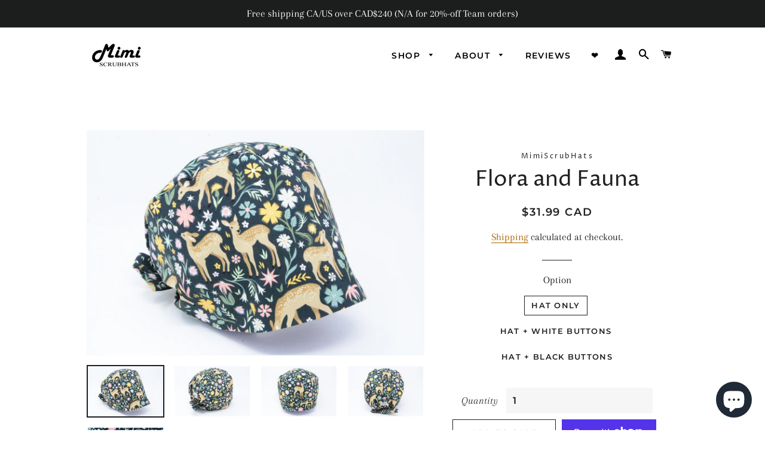

--- FILE ---
content_type: text/plain; charset=utf-8
request_url: https://sp-micro-proxy.b-cdn.net/micro?unique_id=mimiscrubhats.myshopify.com
body_size: 4804
content:
{"site":{"free_plan_limit_reached":true,"billing_status":"active","billing_active":true,"pricing_plan_required":false,"settings":{"proof_mobile_position":"Top","proof_desktop_position":"Bottom Left","proof_pop_size":"small","proof_start_delay_time":3,"proof_time_between":3,"proof_display_time":5,"proof_visible":true,"proof_cycle":false,"proof_mobile_enabled":false,"proof_desktop_enabled":true,"proof_tablet_enabled":true,"proof_locale":"en","proof_show_powered_by":false},"site_integrations":[{"id":"4003658","enabled":true,"integration":{"name":"Live Visitors","handle":"live_visitors","pro":true},"settings":{"proof_onclick_new_tab":null,"proof_exclude_pages":null,"proof_include_pages":[],"proof_display_pages_mode":"excluded","proof_minimum_activity_sessions":2,"proof_height":110,"proof_bottom":15,"proof_top":10,"proof_right":15,"proof_left":10,"proof_background_color":"#fff","proof_background_image_url":"","proof_font_color":"#333","proof_border_radius":8,"proof_padding_top":0,"proof_padding_bottom":0,"proof_padding_left":8,"proof_padding_right":16,"proof_icon_color":null,"proof_icon_background_color":null,"proof_hours_before_obscure":20,"proof_minimum_review_rating":5,"proof_highlights_color":"#F89815","proof_display_review":true,"proof_show_review_on_hover":false,"proof_summary_time_range":1440,"proof_summary_minimum_count":10,"proof_show_media":true,"proof_show_message":true,"proof_media_url":null,"proof_media_position":"top","proof_nudge_click_url":null,"proof_icon_url":null,"proof_icon_mode":null,"proof_icon_enabled":false},"template":{"id":"69","body":{"top":"{{live_visitors}} People","middle":"Are viewing this page right now"},"raw_body":"<top>{{live_visitors}} People</top><middle>Are viewing this page right now</middle>","locale":"en"}},{"id":"4003657","enabled":true,"integration":{"name":"Recent Visitors","handle":"recent_visitors","pro":true},"settings":{"proof_onclick_new_tab":null,"proof_exclude_pages":null,"proof_include_pages":[],"proof_display_pages_mode":"excluded","proof_minimum_activity_sessions":2,"proof_height":110,"proof_bottom":15,"proof_top":10,"proof_right":15,"proof_left":10,"proof_background_color":"#fff","proof_background_image_url":"","proof_font_color":"#333","proof_border_radius":8,"proof_padding_top":0,"proof_padding_bottom":0,"proof_padding_left":8,"proof_padding_right":16,"proof_icon_color":null,"proof_icon_background_color":null,"proof_hours_before_obscure":20,"proof_minimum_review_rating":5,"proof_highlights_color":"#F89815","proof_display_review":true,"proof_show_review_on_hover":false,"proof_summary_time_range":1440,"proof_summary_minimum_count":10,"proof_show_media":true,"proof_show_message":true,"proof_media_url":null,"proof_media_position":"top","proof_nudge_click_url":null,"proof_icon_url":null,"proof_icon_mode":null,"proof_icon_enabled":false},"template":{"id":"68","body":{"top":"{{recent_visitors}} People","middle":"Have visited this website today"},"raw_body":"<top>{{recent_visitors}} People</top><middle>Have visited this website today</middle>","locale":"en"}},{"id":"4003654","enabled":true,"integration":{"name":"Shopify Low Inventory","handle":"shopify_low_inventory","pro":true},"settings":{"proof_onclick_new_tab":null,"proof_exclude_pages":null,"proof_include_pages":[],"proof_display_pages_mode":"excluded","proof_minimum_activity_sessions":2,"proof_height":110,"proof_bottom":15,"proof_top":10,"proof_right":15,"proof_left":10,"proof_background_color":"#fff","proof_background_image_url":"","proof_font_color":"#333","proof_border_radius":8,"proof_padding_top":0,"proof_padding_bottom":0,"proof_padding_left":8,"proof_padding_right":16,"proof_icon_color":null,"proof_icon_background_color":null,"proof_hours_before_obscure":20,"proof_minimum_review_rating":5,"proof_highlights_color":"#F89815","proof_display_review":true,"proof_show_review_on_hover":false,"proof_summary_time_range":1440,"proof_summary_minimum_count":10,"proof_show_media":true,"proof_show_message":true,"proof_media_url":null,"proof_media_position":"top","proof_nudge_click_url":null,"proof_icon_url":null,"proof_icon_mode":null,"proof_icon_enabled":false},"template":{"id":"210","body":{"top":"Running Out - Buy Now!The {{product_title}} is selling quickly.","middle":"Only {{current_inventory_value}} left in stock - don't miss out!"},"raw_body":"<top>Running Out - Buy Now!The {{product_title}} is selling quickly.</top><middle>Only {{current_inventory_value}} left in stock - don't miss out!</middle>","locale":"en"}},{"id":"4003653","enabled":true,"integration":{"name":"Shopify Abandoned Cart","handle":"shopify_abandoned_cart","pro":true},"settings":{"proof_onclick_new_tab":null,"proof_exclude_pages":["cart"],"proof_include_pages":[],"proof_display_pages_mode":"excluded","proof_minimum_activity_sessions":2,"proof_height":110,"proof_bottom":15,"proof_top":10,"proof_right":15,"proof_left":10,"proof_background_color":"#fff","proof_background_image_url":"","proof_font_color":"#333","proof_border_radius":8,"proof_padding_top":0,"proof_padding_bottom":0,"proof_padding_left":8,"proof_padding_right":16,"proof_icon_color":null,"proof_icon_background_color":null,"proof_hours_before_obscure":20,"proof_minimum_review_rating":5,"proof_highlights_color":"#F89815","proof_display_review":true,"proof_show_review_on_hover":false,"proof_summary_time_range":1440,"proof_summary_minimum_count":10,"proof_show_media":true,"proof_show_message":true,"proof_media_url":null,"proof_media_position":"top","proof_nudge_click_url":null,"proof_icon_url":null,"proof_icon_mode":null,"proof_icon_enabled":false},"template":{"id":"184","body":{"top":"You left something in your cart!","middle":"Visit cart to complete your purchase."},"raw_body":"<top>You left something in your cart!</top><middle>Visit cart to complete your purchase.</middle>","locale":"en"}},{"id":"4003652","enabled":true,"integration":{"name":"Shopify Order Summary","handle":"shopify_order_summary","pro":true},"settings":{"proof_onclick_new_tab":null,"proof_exclude_pages":null,"proof_include_pages":[],"proof_display_pages_mode":"excluded","proof_minimum_activity_sessions":2,"proof_height":110,"proof_bottom":15,"proof_top":10,"proof_right":15,"proof_left":10,"proof_background_color":"#fff","proof_background_image_url":"","proof_font_color":"#333","proof_border_radius":8,"proof_padding_top":0,"proof_padding_bottom":0,"proof_padding_left":8,"proof_padding_right":16,"proof_icon_color":null,"proof_icon_background_color":null,"proof_hours_before_obscure":20,"proof_minimum_review_rating":5,"proof_highlights_color":"#F89815","proof_display_review":true,"proof_show_review_on_hover":false,"proof_summary_time_range":1440,"proof_summary_minimum_count":10,"proof_show_media":true,"proof_show_message":true,"proof_media_url":null,"proof_media_position":"top","proof_nudge_click_url":null,"proof_icon_url":null,"proof_icon_mode":null,"proof_icon_enabled":false},"template":{"id":"120","body":{"top":"{{visitor_count}} visitors placed {{order_count}} orders in the last {{time_range}}","middle":""},"raw_body":"<top>{{visitor_count}} visitors placed {{order_count}} orders in the last {{time_range}}</top><middle></middle>","locale":"en"}},{"id":"4003651","enabled":true,"integration":{"name":"Shopify Cart Summary","handle":"shopify_cart_summary","pro":true},"settings":{"proof_onclick_new_tab":null,"proof_exclude_pages":null,"proof_include_pages":[],"proof_display_pages_mode":"excluded","proof_minimum_activity_sessions":2,"proof_height":110,"proof_bottom":15,"proof_top":10,"proof_right":15,"proof_left":10,"proof_background_color":"#fff","proof_background_image_url":"","proof_font_color":"#333","proof_border_radius":8,"proof_padding_top":0,"proof_padding_bottom":0,"proof_padding_left":8,"proof_padding_right":16,"proof_icon_color":null,"proof_icon_background_color":null,"proof_hours_before_obscure":20,"proof_minimum_review_rating":5,"proof_highlights_color":"#F89815","proof_display_review":true,"proof_show_review_on_hover":false,"proof_summary_time_range":1440,"proof_summary_minimum_count":10,"proof_show_media":true,"proof_show_message":true,"proof_media_url":null,"proof_media_position":"top","proof_nudge_click_url":null,"proof_icon_url":null,"proof_icon_mode":null,"proof_icon_enabled":false},"template":{"id":"119","body":{"top":"{{visitor_count}} visitors added {{add_to_cart_count}} items to their cart in the last {{time_range}}","middle":""},"raw_body":"<top>{{visitor_count}} visitors added {{add_to_cart_count}} items to their cart in the last {{time_range}}</top><middle></middle>","locale":"en"}},{"id":"4003649","enabled":true,"integration":{"name":"Shopify Purchase","handle":"shopify_api_purchase","pro":false},"settings":{"proof_onclick_new_tab":null,"proof_exclude_pages":null,"proof_include_pages":[],"proof_display_pages_mode":"excluded","proof_minimum_activity_sessions":2,"proof_height":110,"proof_bottom":15,"proof_top":10,"proof_right":15,"proof_left":10,"proof_background_color":"#fff","proof_background_image_url":"","proof_font_color":"#333","proof_border_radius":8,"proof_padding_top":0,"proof_padding_bottom":0,"proof_padding_left":8,"proof_padding_right":16,"proof_icon_color":null,"proof_icon_background_color":null,"proof_hours_before_obscure":20,"proof_minimum_review_rating":5,"proof_highlights_color":"#F89815","proof_display_review":true,"proof_show_review_on_hover":false,"proof_summary_time_range":1440,"proof_summary_minimum_count":10,"proof_show_media":true,"proof_show_message":true,"proof_media_url":null,"proof_media_position":"top","proof_nudge_click_url":null,"proof_icon_url":null,"proof_icon_mode":null,"proof_icon_enabled":false},"template":{"id":"4","body":{"top":"{{first_name}} in {{city}}, {{province}} {{country}}","middle":"Purchased {{product_title}}"},"raw_body":"<top>{{first_name}} in {{city}}, {{province}} {{country}}</top><middle>Purchased {{product_title}}</middle>","locale":"en"}},{"id":"4003648","enabled":true,"integration":{"name":"Shopify Add To Cart","handle":"shopify_storefront_add_to_cart","pro":false},"settings":{"proof_onclick_new_tab":null,"proof_exclude_pages":null,"proof_include_pages":[],"proof_display_pages_mode":"excluded","proof_minimum_activity_sessions":2,"proof_height":110,"proof_bottom":15,"proof_top":10,"proof_right":15,"proof_left":10,"proof_background_color":"#fff","proof_background_image_url":"","proof_font_color":"#333","proof_border_radius":8,"proof_padding_top":0,"proof_padding_bottom":0,"proof_padding_left":8,"proof_padding_right":16,"proof_icon_color":null,"proof_icon_background_color":null,"proof_hours_before_obscure":20,"proof_minimum_review_rating":5,"proof_highlights_color":"#F89815","proof_display_review":true,"proof_show_review_on_hover":false,"proof_summary_time_range":1440,"proof_summary_minimum_count":10,"proof_show_media":true,"proof_show_message":true,"proof_media_url":null,"proof_media_position":"top","proof_nudge_click_url":null,"proof_icon_url":null,"proof_icon_mode":null,"proof_icon_enabled":false},"template":{"id":"36","body":{"top":"{{first_name}} in {{city}}, {{province}} {{country}}","middle":"Added to Cart {{product_title}}"},"raw_body":"<top>{{first_name}} in {{city}}, {{province}} {{country}}</top><middle>Added to Cart {{product_title}}</middle>","locale":"en"}}],"events":[{"id":"244232883","created_at":"2026-01-21T01:07:55.215Z","variables":{"first_name":"Someone","city":"Cleveland","province":"Ohio","province_code":"OH","country":"United States","country_code":"US","product_title":"Sloths Hanging on Tree on Blue - Ponytail"},"click_url":"https://mimiscrubhats.com/products/copy-of-sloths-hanging-on-tree-on-blue-ponytail","image_url":"https://cdn.shopify.com/s/files/1/0258/9792/6703/products/AN009-BE-PT_1.jpg?v=1683163272","product":{"id":"59311722","product_id":"8059395408109","title":"Sloths Hanging on Tree on Blue - Ponytail","created_at":"2022-11-26T09:58:06.000Z","updated_at":"2025-10-20T14:47:14.034Z","published_at":"2022-11-26T09:58:33.000Z"},"site_integration":{"id":"4003648","enabled":true,"integration":{"name":"Shopify Add To Cart","handle":"shopify_storefront_add_to_cart","pro":false},"template":{"id":"36","body":{"top":"{{first_name}} in {{city}}, {{province}} {{country}}","middle":"Added to Cart {{product_title}}"},"raw_body":"<top>{{first_name}} in {{city}}, {{province}} {{country}}</top><middle>Added to Cart {{product_title}}</middle>","locale":"en"}}},{"id":"244192907","created_at":null,"variables":{"first_name":"Someone","city":"Long Island City","province":"New York","province_code":"NY","country":"United States","country_code":"US","product_title":"Seigaiha Waves on Indigo"},"click_url":"https://mimiscrubhats.com/products/seigaiha-waves-on-indigo","image_url":"https://cdn.shopify.com/s/files/1/0258/9792/6703/products/il_fullxfull.3877212047_p1um.jpg?v=1650734876","product":{"id":"59311684","product_id":"7717098619117","title":"Seigaiha Waves on Indigo","created_at":"2022-04-23T17:27:56.000Z","updated_at":"2026-01-20T21:27:15.162Z","published_at":"2022-04-23T17:27:56.000Z"},"site_integration":{"id":"4003649","enabled":true,"integration":{"name":"Shopify Purchase","handle":"shopify_api_purchase","pro":false},"template":{"id":"4","body":{"top":"{{first_name}} in {{city}}, {{province}} {{country}}","middle":"Purchased {{product_title}}"},"raw_body":"<top>{{first_name}} in {{city}}, {{province}} {{country}}</top><middle>Purchased {{product_title}}</middle>","locale":"en"}}},{"id":"244192760","created_at":null,"variables":{"first_name":"Someone","city":"New York","province":"New York","province_code":"NY","country":"United States","country_code":"US","product_title":"Seigaiha Waves on Indigo"},"click_url":"https://mimiscrubhats.com/products/seigaiha-waves-on-indigo","image_url":"https://cdn.shopify.com/s/files/1/0258/9792/6703/products/il_fullxfull.3877212047_p1um.jpg?v=1650734876","product":{"id":"59311684","product_id":"7717098619117","title":"Seigaiha Waves on Indigo","created_at":"2022-04-23T17:27:56.000Z","updated_at":"2026-01-20T21:27:15.162Z","published_at":"2022-04-23T17:27:56.000Z"},"site_integration":{"id":"4003648","enabled":true,"integration":{"name":"Shopify Add To Cart","handle":"shopify_storefront_add_to_cart","pro":false},"template":{"id":"36","body":{"top":"{{first_name}} in {{city}}, {{province}} {{country}}","middle":"Added to Cart {{product_title}}"},"raw_body":"<top>{{first_name}} in {{city}}, {{province}} {{country}}</top><middle>Added to Cart {{product_title}}</middle>","locale":"en"}}},{"id":"244158216","created_at":null,"variables":{"first_name":"Someone","city":"Halifax","province":"Nova Scotia","province_code":"NS","country":"Canada","country_code":"CA","product_title":"Sausages - Scrub Hat"},"click_url":"https://mimiscrubhats.com/products/sausages-scrub-hat","image_url":"https://cdn.shopify.com/s/files/1/0258/9792/6703/products/FK037_2.jpg?v=1678174836","product":{"id":"59311658","product_id":"8139743297773","title":"Sausages - Scrub Hat","created_at":"2023-03-07T07:30:21.000Z","updated_at":"2025-06-02T16:36:26.970Z","published_at":"2023-03-07T07:41:14.000Z"},"site_integration":{"id":"4003648","enabled":true,"integration":{"name":"Shopify Add To Cart","handle":"shopify_storefront_add_to_cart","pro":false},"template":{"id":"36","body":{"top":"{{first_name}} in {{city}}, {{province}} {{country}}","middle":"Added to Cart {{product_title}}"},"raw_body":"<top>{{first_name}} in {{city}}, {{province}} {{country}}</top><middle>Added to Cart {{product_title}}</middle>","locale":"en"}}},{"id":"244145068","created_at":null,"variables":{"first_name":"Someone","city":"Brampton","province":"Ontario","province_code":"ON","country":"Canada","country_code":"CA","product_title":"Mandarin Tulip"},"click_url":"https://mimiscrubhats.com/products/mandarin-tulip","image_url":"https://cdn.shopify.com/s/files/1/0258/9792/6703/products/il_fullxfull.3773730387_3dyw.jpg?v=1647140935","product":{"id":"59311292","product_id":"7631353086189","title":"Mandarin Tulip","created_at":"2022-03-13T03:08:55.000Z","updated_at":"2025-06-27T13:42:18.110Z","published_at":"2022-04-24T02:12:52.000Z"},"site_integration":{"id":"4003648","enabled":true,"integration":{"name":"Shopify Add To Cart","handle":"shopify_storefront_add_to_cart","pro":false},"template":{"id":"36","body":{"top":"{{first_name}} in {{city}}, {{province}} {{country}}","middle":"Added to Cart {{product_title}}"},"raw_body":"<top>{{first_name}} in {{city}}, {{province}} {{country}}</top><middle>Added to Cart {{product_title}}</middle>","locale":"en"}}},{"id":"244126310","created_at":null,"variables":{"first_name":"Someone","city":"Tamborine Mountain","province":"Queensland","province_code":"QLD","country":"Australia","country_code":"AU","product_title":"Large Pink Floral on Grey - Ponytail"},"click_url":"https://mimiscrubhats.com/products/large-pink-floral-on-grey-ponytail","image_url":"https://cdn.shopify.com/s/files/1/0258/9792/6703/products/FL145-PT_2.jpg?v=1658460841","product":{"id":"59311192","product_id":"7850055270637","title":"Large Pink Floral on Grey - Ponytail","created_at":"2022-07-22T03:33:43.000Z","updated_at":"2025-11-25T18:48:28.757Z","published_at":"2022-07-22T03:34:19.000Z"},"site_integration":{"id":"4003648","enabled":true,"integration":{"name":"Shopify Add To Cart","handle":"shopify_storefront_add_to_cart","pro":false},"template":{"id":"36","body":{"top":"{{first_name}} in {{city}}, {{province}} {{country}}","middle":"Added to Cart {{product_title}}"},"raw_body":"<top>{{first_name}} in {{city}}, {{province}} {{country}}</top><middle>Added to Cart {{product_title}}</middle>","locale":"en"}}},{"id":"244114883","created_at":null,"variables":{"first_name":"Someone","city":"Brampton","province":"Ontario","province_code":"ON","country":"Canada","country_code":"CA","product_title":"Mandarin Tulip"},"click_url":"https://mimiscrubhats.com/products/mandarin-tulip","image_url":"https://cdn.shopify.com/s/files/1/0258/9792/6703/products/il_fullxfull.3773730387_3dyw.jpg?v=1647140935","product":{"id":"59311292","product_id":"7631353086189","title":"Mandarin Tulip","created_at":"2022-03-13T03:08:55.000Z","updated_at":"2025-06-27T13:42:18.110Z","published_at":"2022-04-24T02:12:52.000Z"},"site_integration":{"id":"4003648","enabled":true,"integration":{"name":"Shopify Add To Cart","handle":"shopify_storefront_add_to_cart","pro":false},"template":{"id":"36","body":{"top":"{{first_name}} in {{city}}, {{province}} {{country}}","middle":"Added to Cart {{product_title}}"},"raw_body":"<top>{{first_name}} in {{city}}, {{province}} {{country}}</top><middle>Added to Cart {{product_title}}</middle>","locale":"en"}}},{"id":"244097795","created_at":null,"variables":{"first_name":"Someone","city":"Toronto","province":"Ontario","province_code":"ON","country":"Canada","country_code":"CA","product_title":"Mandarin Tulip"},"click_url":"https://mimiscrubhats.com/products/mandarin-tulip","image_url":"https://cdn.shopify.com/s/files/1/0258/9792/6703/products/il_fullxfull.3773730387_3dyw.jpg?v=1647140935","product":{"id":"59311292","product_id":"7631353086189","title":"Mandarin Tulip","created_at":"2022-03-13T03:08:55.000Z","updated_at":"2025-06-27T13:42:18.110Z","published_at":"2022-04-24T02:12:52.000Z"},"site_integration":{"id":"4003648","enabled":true,"integration":{"name":"Shopify Add To Cart","handle":"shopify_storefront_add_to_cart","pro":false},"template":{"id":"36","body":{"top":"{{first_name}} in {{city}}, {{province}} {{country}}","middle":"Added to Cart {{product_title}}"},"raw_body":"<top>{{first_name}} in {{city}}, {{province}} {{country}}</top><middle>Added to Cart {{product_title}}</middle>","locale":"en"}}},{"id":"244096246","created_at":null,"variables":{"first_name":"Someone","city":"Montreal","province":"Quebec","province_code":"QC","country":"Canada","country_code":"CA","product_title":"Love Hearts E *Gold Metallic Print*  - Ponytail"},"click_url":"https://mimiscrubhats.com/products/japanese-fabric-love-hearts-e-gold-metallic-print-ponytail","image_url":"https://cdn.shopify.com/s/files/1/0258/9792/6703/files/BE94770F-DE68-4E5C-846C-1D3C364CB2FD.jpg?v=1746580317","product":{"id":"63434105","product_id":"8990076797165","title":"Love Hearts E *Gold Metallic Print*  - Ponytail","created_at":"2025-05-07T01:09:48.149Z","updated_at":"2026-01-18T05:20:13.002Z","published_at":"2025-05-07T01:12:46.000Z"},"site_integration":{"id":"4003649","enabled":true,"integration":{"name":"Shopify Purchase","handle":"shopify_api_purchase","pro":false},"template":{"id":"4","body":{"top":"{{first_name}} in {{city}}, {{province}} {{country}}","middle":"Purchased {{product_title}}"},"raw_body":"<top>{{first_name}} in {{city}}, {{province}} {{country}}</top><middle>Purchased {{product_title}}</middle>","locale":"en"}}},{"id":"244073439","created_at":null,"variables":{"first_name":"Someone","city":"Etobicoke","province":"Ontario","province_code":"ON","country":"Canada","country_code":"CA","product_title":"Calling Cat On Green"},"click_url":"https://mimiscrubhats.com/products/calling-cat-on-green","image_url":"https://cdn.shopify.com/s/files/1/0258/9792/6703/files/03EC4F6E-5F67-4CA7-B69C-9BD949E089F3.jpg?v=1719234332","product":{"id":"60441592","product_id":"8730545520877","title":"Calling Cat On Green","created_at":"2024-06-24T13:04:34.000Z","updated_at":"2026-01-17T18:08:28.446Z","published_at":"2024-06-24T13:06:17.000Z"},"site_integration":{"id":"4003649","enabled":true,"integration":{"name":"Shopify Purchase","handle":"shopify_api_purchase","pro":false},"template":{"id":"4","body":{"top":"{{first_name}} in {{city}}, {{province}} {{country}}","middle":"Purchased {{product_title}}"},"raw_body":"<top>{{first_name}} in {{city}}, {{province}} {{country}}</top><middle>Purchased {{product_title}}</middle>","locale":"en"}}},{"id":"244071747","created_at":null,"variables":{"first_name":"Someone","city":"Ottawa","province":"Ontario","province_code":"ON","country":"Canada","country_code":"CA","product_title":"Baby Animals"},"click_url":"https://mimiscrubhats.com/products/baby-animals","image_url":"https://cdn.shopify.com/s/files/1/0258/9792/6703/files/IMG_0627_f20a8747-972e-4aef-b00a-64afa01795e8.jpg?v=1767907267","product":{"id":"65507628","product_id":"9241528303853","title":"Baby Animals","created_at":"2026-01-08T21:20:24.780Z","updated_at":"2026-01-17T17:18:05.341Z","published_at":"2026-01-08T21:21:50.000Z"},"site_integration":{"id":"4003649","enabled":true,"integration":{"name":"Shopify Purchase","handle":"shopify_api_purchase","pro":false},"template":{"id":"4","body":{"top":"{{first_name}} in {{city}}, {{province}} {{country}}","middle":"Purchased {{product_title}}"},"raw_body":"<top>{{first_name}} in {{city}}, {{province}} {{country}}</top><middle>Purchased {{product_title}}</middle>","locale":"en"}}},{"id":"244067251","created_at":null,"variables":{"first_name":"Someone","city":"Mercier","province":"Quebec","province_code":"QC","country":"Canada","country_code":"CA","product_title":"Skating Bears - Cotton Oxford"},"click_url":"https://mimiscrubhats.com/products/skating-bears-cotton-oxford","image_url":"https://cdn.shopify.com/s/files/1/0258/9792/6703/products/il_fullxfull.3707109529_6i73.jpg?v=1647141570","product":{"id":"59311710","product_id":"7631361048813","title":"Skating Bears - Cotton Oxford","created_at":"2022-03-13T03:19:30.000Z","updated_at":"2026-01-08T17:43:34.076Z","published_at":"2022-04-04T02:18:33.000Z"},"site_integration":{"id":"4003648","enabled":true,"integration":{"name":"Shopify Add To Cart","handle":"shopify_storefront_add_to_cart","pro":false},"template":{"id":"36","body":{"top":"{{first_name}} in {{city}}, {{province}} {{country}}","middle":"Added to Cart {{product_title}}"},"raw_body":"<top>{{first_name}} in {{city}}, {{province}} {{country}}</top><middle>Added to Cart {{product_title}}</middle>","locale":"en"}}},{"id":"244042310","created_at":null,"variables":{"first_name":"Someone","city":"Ottawa","province":"Ontario","province_code":"ON","country":"Canada","country_code":"CA","product_title":"Christmas Gnomes - On Grey"},"click_url":"https://mimiscrubhats.com/products/christmas-gnomes-on-grey","image_url":"https://cdn.shopify.com/s/files/1/0258/9792/6703/files/0C002311-D420-4588-B6BD-0F7D125784D2.jpg?v=1699884161","product":{"id":"59310567","product_id":"8283603501293","title":"Christmas Gnomes - On Grey","created_at":"2023-11-13T13:59:34.000Z","updated_at":"2025-12-16T02:50:13.889Z","published_at":"2023-11-13T14:03:07.000Z"},"site_integration":{"id":"4003648","enabled":true,"integration":{"name":"Shopify Add To Cart","handle":"shopify_storefront_add_to_cart","pro":false},"template":{"id":"36","body":{"top":"{{first_name}} in {{city}}, {{province}} {{country}}","middle":"Added to Cart {{product_title}}"},"raw_body":"<top>{{first_name}} in {{city}}, {{province}} {{country}}</top><middle>Added to Cart {{product_title}}</middle>","locale":"en"}}},{"id":"244037042","created_at":null,"variables":{"first_name":"Someone","city":"Manotick Station","province":"Ontario","province_code":"ON","country":"Canada","country_code":"CA","product_title":"Baby Animals"},"click_url":"https://mimiscrubhats.com/products/baby-animals","image_url":"https://cdn.shopify.com/s/files/1/0258/9792/6703/files/IMG_0627_f20a8747-972e-4aef-b00a-64afa01795e8.jpg?v=1767907267","product":{"id":"65507628","product_id":"9241528303853","title":"Baby Animals","created_at":"2026-01-08T21:20:24.780Z","updated_at":"2026-01-17T17:18:05.341Z","published_at":"2026-01-08T21:21:50.000Z"},"site_integration":{"id":"4003648","enabled":true,"integration":{"name":"Shopify Add To Cart","handle":"shopify_storefront_add_to_cart","pro":false},"template":{"id":"36","body":{"top":"{{first_name}} in {{city}}, {{province}} {{country}}","middle":"Added to Cart {{product_title}}"},"raw_body":"<top>{{first_name}} in {{city}}, {{province}} {{country}}</top><middle>Added to Cart {{product_title}}</middle>","locale":"en"}}},{"id":"244020554","created_at":null,"variables":{"first_name":"Someone","city":"Grand Forks","province":"North Dakota","province_code":"ND","country":"United States","country_code":"US","product_title":"Hillside"},"click_url":"https://mimiscrubhats.com/products/hillside","image_url":"https://cdn.shopify.com/s/files/1/0258/9792/6703/files/869FE240-0414-458B-9DA1-EA2A49BD12B2.jpg?v=1714652164","product":{"id":"59994719","product_id":"8621049938157","title":"Hillside","created_at":"2024-05-02T12:12:55.000Z","updated_at":"2026-01-03T13:04:59.589Z","published_at":"2024-05-02T12:16:28.000Z"},"site_integration":{"id":"4003648","enabled":true,"integration":{"name":"Shopify Add To Cart","handle":"shopify_storefront_add_to_cart","pro":false},"template":{"id":"36","body":{"top":"{{first_name}} in {{city}}, {{province}} {{country}}","middle":"Added to Cart {{product_title}}"},"raw_body":"<top>{{first_name}} in {{city}}, {{province}} {{country}}</top><middle>Added to Cart {{product_title}}</middle>","locale":"en"}}},{"id":"243988674","created_at":null,"variables":{"first_name":"Someone","city":"Sacramento","province":"California","province_code":"CA","country":"United States","country_code":"US","product_title":"Small Flowers 7 *Gold Metallic Print* - Ponytail"},"click_url":"https://mimiscrubhats.com/products/small-flowers-7-gold-metallic-print-ponytail","image_url":"https://cdn.shopify.com/s/files/1/0258/9792/6703/files/IMG_0366.jpg?v=1766030798","product":{"id":"65384970","product_id":"9225401106669","title":"Small Flowers 7 *Gold Metallic Print* - Ponytail","created_at":"2025-12-18T04:05:32.351Z","updated_at":"2025-12-31T04:50:48.807Z","published_at":"2025-12-18T04:07:20.000Z"},"site_integration":{"id":"4003648","enabled":true,"integration":{"name":"Shopify Add To Cart","handle":"shopify_storefront_add_to_cart","pro":false},"template":{"id":"36","body":{"top":"{{first_name}} in {{city}}, {{province}} {{country}}","middle":"Added to Cart {{product_title}}"},"raw_body":"<top>{{first_name}} in {{city}}, {{province}} {{country}}</top><middle>Added to Cart {{product_title}}</middle>","locale":"en"}}},{"id":"243986119","created_at":null,"variables":{"first_name":"Someone","city":"Newark","province":"Delaware","province_code":"DE","country":"United States","country_code":"US","product_title":"Cranes On Flowers On Red - *Gold Metallic Print* - Ponytail"},"click_url":"https://mimiscrubhats.com/products/cranes-on-flowers-on-red-gold-metallic-print-ponytail","image_url":"https://cdn.shopify.com/s/files/1/0258/9792/6703/files/9673F707-2C8B-4781-8F27-B9BAC348EF49.jpg?v=1723805765","product":{"id":"60874965","product_id":"8797026484461","title":"Cranes On Flowers On Red - *Gold Metallic Print* - Ponytail","created_at":"2024-08-16T10:55:26.000Z","updated_at":"2026-01-15T23:05:24.529Z","published_at":"2024-08-16T10:59:19.000Z"},"site_integration":{"id":"4003648","enabled":true,"integration":{"name":"Shopify Add To Cart","handle":"shopify_storefront_add_to_cart","pro":false},"template":{"id":"36","body":{"top":"{{first_name}} in {{city}}, {{province}} {{country}}","middle":"Added to Cart {{product_title}}"},"raw_body":"<top>{{first_name}} in {{city}}, {{province}} {{country}}</top><middle>Added to Cart {{product_title}}</middle>","locale":"en"}}},{"id":"243981321","created_at":null,"variables":{"first_name":"Someone","city":"Québec","province":"Quebec","province_code":"QC","country":"Canada","country_code":"CA","product_title":"Small Cherry Flowers - Gold Metallic Print"},"click_url":"https://mimiscrubhats.com/products/small-cherry-flowers-gold-metallic-print","image_url":"https://cdn.shopify.com/s/files/1/0258/9792/6703/files/F8CCF233-BDD3-4DAA-B44E-C4740C59A9C4.jpg?v=1719066221","product":{"id":"60434867","product_id":"8726518628589","title":"Small Cherry Flowers - Gold Metallic Print","created_at":"2024-06-22T14:17:36.000Z","updated_at":"2025-11-24T03:05:16.683Z","published_at":"2024-06-22T14:23:56.000Z"},"site_integration":{"id":"4003648","enabled":true,"integration":{"name":"Shopify Add To Cart","handle":"shopify_storefront_add_to_cart","pro":false},"template":{"id":"36","body":{"top":"{{first_name}} in {{city}}, {{province}} {{country}}","middle":"Added to Cart {{product_title}}"},"raw_body":"<top>{{first_name}} in {{city}}, {{province}} {{country}}</top><middle>Added to Cart {{product_title}}</middle>","locale":"en"}}},{"id":"243973653","created_at":null,"variables":{"first_name":"Someone","city":"Vancouver","province":"British Columbia","province_code":"BC","country":"Canada","country_code":"CA","product_title":"Haven Berry - Scrub Hat"},"click_url":"https://mimiscrubhats.com/products/haven-berry-scrub-hat","image_url":"https://cdn.shopify.com/s/files/1/0258/9792/6703/files/E679CCE7-EF3E-46AE-B16B-9DED324CD9ED.jpg?v=1711030888","product":{"id":"59721524","product_id":"8472092934381","title":"Haven Berry - Scrub Hat","created_at":"2024-03-21T14:20:23.000Z","updated_at":"2025-12-02T23:49:21.418Z","published_at":"2024-03-21T14:23:01.000Z"},"site_integration":{"id":"4003648","enabled":true,"integration":{"name":"Shopify Add To Cart","handle":"shopify_storefront_add_to_cart","pro":false},"template":{"id":"36","body":{"top":"{{first_name}} in {{city}}, {{province}} {{country}}","middle":"Added to Cart {{product_title}}"},"raw_body":"<top>{{first_name}} in {{city}}, {{province}} {{country}}</top><middle>Added to Cart {{product_title}}</middle>","locale":"en"}}},{"id":"243973170","created_at":null,"variables":{"first_name":"Someone","city":"Leduc","province":"Alberta","province_code":"AB","country":"Canada","country_code":"CA","product_title":"Fairy Meadow"},"click_url":"https://mimiscrubhats.com/products/fairy-meadow-japanese-fabric","image_url":"https://cdn.shopify.com/s/files/1/0258/9792/6703/files/EFDDDDA3-D0BA-4CCC-BA44-F62222C98A43.jpg?v=1744246929","product":{"id":"63168097","product_id":"8970323886317","title":"Fairy Meadow","created_at":"2025-04-10T01:00:34.104Z","updated_at":"2026-01-11T23:53:20.041Z","published_at":"2025-04-10T01:02:24.000Z"},"site_integration":{"id":"4003648","enabled":true,"integration":{"name":"Shopify Add To Cart","handle":"shopify_storefront_add_to_cart","pro":false},"template":{"id":"36","body":{"top":"{{first_name}} in {{city}}, {{province}} {{country}}","middle":"Added to Cart {{product_title}}"},"raw_body":"<top>{{first_name}} in {{city}}, {{province}} {{country}}</top><middle>Added to Cart {{product_title}}</middle>","locale":"en"}}},{"id":"243964029","created_at":null,"variables":{"first_name":"Someone","city":"Charlottesville","province":"Virginia","province_code":"VA","country":"United States","country_code":"US","product_title":"ARBORETUM"},"click_url":"https://mimiscrubhats.com/products/arboretum","image_url":"https://cdn.shopify.com/s/files/1/0258/9792/6703/files/8ECD1420-4F1D-4919-B3F2-18C05F5E9261.jpg?v=1714394268","product":{"id":"59960964","product_id":"8614820905197","title":"ARBORETUM","created_at":"2024-04-29T12:36:53.000Z","updated_at":"2026-01-08T19:19:52.922Z","published_at":"2024-04-29T12:41:12.000Z"},"site_integration":{"id":"4003648","enabled":true,"integration":{"name":"Shopify Add To Cart","handle":"shopify_storefront_add_to_cart","pro":false},"template":{"id":"36","body":{"top":"{{first_name}} in {{city}}, {{province}} {{country}}","middle":"Added to Cart {{product_title}}"},"raw_body":"<top>{{first_name}} in {{city}}, {{province}} {{country}}</top><middle>Added to Cart {{product_title}}</middle>","locale":"en"}}},{"id":"243951768","created_at":null,"variables":{"first_name":"Someone","city":"Coquitlam","province":"British Columbia","province_code":"BC","country":"Canada","country_code":"CA","product_title":"Sienna B  *Cotton Dobby*"},"click_url":"https://mimiscrubhats.com/products/sienna-b-cotton-dobby","image_url":"https://cdn.shopify.com/s/files/1/0258/9792/6703/files/A78AFA08-F854-4084-BD6A-D07E3886E90C.jpg?v=1747140571","product":{"id":"63470432","product_id":"8994058240237","title":"Sienna B  *Cotton Dobby*","created_at":"2025-05-13T12:47:33.034Z","updated_at":"2025-06-02T16:39:31.692Z","published_at":"2025-05-13T12:49:49.000Z"},"site_integration":{"id":"4003648","enabled":true,"integration":{"name":"Shopify Add To Cart","handle":"shopify_storefront_add_to_cart","pro":false},"template":{"id":"36","body":{"top":"{{first_name}} in {{city}}, {{province}} {{country}}","middle":"Added to Cart {{product_title}}"},"raw_body":"<top>{{first_name}} in {{city}}, {{province}} {{country}}</top><middle>Added to Cart {{product_title}}</middle>","locale":"en"}}},{"id":"243902838","created_at":null,"variables":{"first_name":"Someone","city":"Victoria","province":"British Columbia","province_code":"BC","country":"Canada","country_code":"CA","product_title":"Teal Leaves - Silver Metallic Print"},"click_url":"https://mimiscrubhats.com/products/scrub-hat-surgical-cap-or-cap-teal-leaves-silver-metallic-print-floral-pixie-for-women-preshrunk-cotton-mimi-scrub-hats","image_url":"https://cdn.shopify.com/s/files/1/0258/9792/6703/products/il_fullxfull.3561113670_dshd.jpg?v=1640810726","product":{"id":"59311866","product_id":"7517541302509","title":"Teal Leaves - Silver Metallic Print","created_at":"2021-12-29T20:45:26.000Z","updated_at":"2025-06-02T16:31:11.345Z","published_at":"2021-12-29T20:45:26.000Z"},"site_integration":{"id":"4003648","enabled":true,"integration":{"name":"Shopify Add To Cart","handle":"shopify_storefront_add_to_cart","pro":false},"template":{"id":"36","body":{"top":"{{first_name}} in {{city}}, {{province}} {{country}}","middle":"Added to Cart {{product_title}}"},"raw_body":"<top>{{first_name}} in {{city}}, {{province}} {{country}}</top><middle>Added to Cart {{product_title}}</middle>","locale":"en"}}},{"id":"243889029","created_at":null,"variables":{"first_name":"Someone","city":"Hamilton","province":"Ontario","province_code":"ON","country":"Canada","country_code":"CA","product_title":"Spring Bunnies"},"click_url":"https://mimiscrubhats.com/products/spring-bunnies","image_url":"https://cdn.shopify.com/s/files/1/0258/9792/6703/files/5FD4964E-0472-4DFF-9C3B-8456B21CE181.jpg?v=1714999324","product":{"id":"60009752","product_id":"8625906581741","title":"Spring Bunnies","created_at":"2024-05-06T12:39:31.000Z","updated_at":"2025-12-27T17:05:29.351Z","published_at":"2024-05-06T12:42:19.000Z"},"site_integration":{"id":"4003648","enabled":true,"integration":{"name":"Shopify Add To Cart","handle":"shopify_storefront_add_to_cart","pro":false},"template":{"id":"36","body":{"top":"{{first_name}} in {{city}}, {{province}} {{country}}","middle":"Added to Cart {{product_title}}"},"raw_body":"<top>{{first_name}} in {{city}}, {{province}} {{country}}</top><middle>Added to Cart {{product_title}}</middle>","locale":"en"}}},{"id":"243881861","created_at":null,"variables":{"first_name":"Someone","city":"New York","province":"New York","province_code":"NY","country":"United States","country_code":"US","product_title":"Hugs"},"click_url":"https://mimiscrubhats.com/products/scrub-cap-surgical-cap-hugs-pixie-scrub-hat-preshrunk-cotton-mimi-scrub-hats","image_url":"https://cdn.shopify.com/s/files/1/0258/9792/6703/products/il_fullxfull.3043527410_3lpq.jpg?v=1619489300","product":{"id":"59311068","product_id":"6684758802631","title":"Hugs","created_at":"2021-04-27T02:08:20.000Z","updated_at":"2025-06-02T16:30:28.791Z","published_at":"2021-04-27T02:08:20.000Z"},"site_integration":{"id":"4003648","enabled":true,"integration":{"name":"Shopify Add To Cart","handle":"shopify_storefront_add_to_cart","pro":false},"template":{"id":"36","body":{"top":"{{first_name}} in {{city}}, {{province}} {{country}}","middle":"Added to Cart {{product_title}}"},"raw_body":"<top>{{first_name}} in {{city}}, {{province}} {{country}}</top><middle>Added to Cart {{product_title}}</middle>","locale":"en"}}}]}}